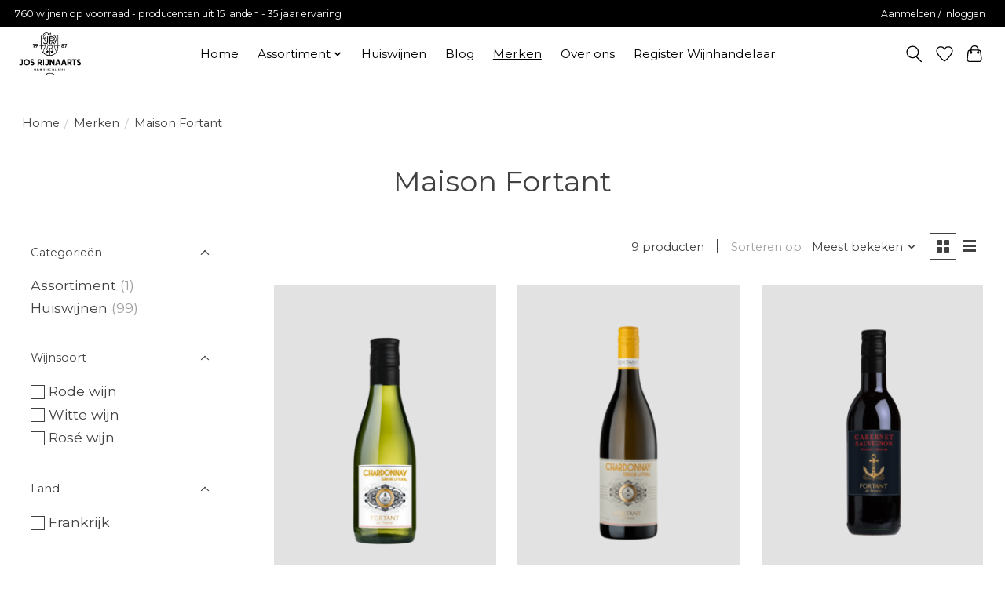

--- FILE ---
content_type: text/html;charset=utf-8
request_url: https://www.jr.nl/brands/maison-fortant/
body_size: 10250
content:
<!DOCTYPE html>
<html lang="nl">
  <head>
    <meta charset="utf-8"/>
<!-- [START] 'blocks/head.rain' -->
<!--

  (c) 2008-2026 Lightspeed Netherlands B.V.
  http://www.lightspeedhq.com
  Generated: 28-01-2026 @ 05:21:41

-->
<link rel="canonical" href="https://www.jr.nl/brands/maison-fortant/"/>
<link rel="alternate" href="https://www.jr.nl/index.rss" type="application/rss+xml" title="Nieuwe producten"/>
<meta name="robots" content="noodp,noydir"/>
<meta property="og:url" content="https://www.jr.nl/brands/maison-fortant/?source=facebook"/>
<meta property="og:site_name" content="Wijnimport Jos Rijnaarts"/>
<meta property="og:title" content="Maison Fortant"/>
<meta property="og:description" content="Jos Rijnaarts is van alle tijden. Wij hebben ons oog laten vallen op wijnen die sinds jaar en dag actueel zijn, traditioneel en eigentijds."/>
<!--[if lt IE 9]>
<script src="https://cdn.webshopapp.com/assets/html5shiv.js?2025-02-20"></script>
<![endif]-->
<!-- [END] 'blocks/head.rain' -->
    <title>Maison Fortant - Wijnimport Jos Rijnaarts</title>
    <meta name="description" content="Jos Rijnaarts is van alle tijden. Wij hebben ons oog laten vallen op wijnen die sinds jaar en dag actueel zijn, traditioneel en eigentijds." />
    <meta name="keywords" content="Maison, Fortant" />
    <meta http-equiv="X-UA-Compatible" content="IE=edge">
    <meta name="viewport" content="width=device-width, initial-scale=1">
    <meta name="apple-mobile-web-app-capable" content="yes">
    <meta name="apple-mobile-web-app-status-bar-style" content="black">
    
    <script>document.getElementsByTagName("html")[0].className += " js";</script>

    <link rel="shortcut icon" href="https://cdn.webshopapp.com/shops/344436/themes/174583/v/1557769/assets/favicon.png?20221031204507" type="image/x-icon" />
    <link href='//fonts.googleapis.com/css?family=Montserrat:400,300,600&display=swap' rel='stylesheet' type='text/css'>
<link href='//fonts.googleapis.com/css?family=Montserrat:400,300,600&display=swap' rel='stylesheet' type='text/css'>
    <link rel="stylesheet" href="https://cdn.webshopapp.com/assets/gui-2-0.css?2025-02-20" />
    <link rel="stylesheet" href="https://cdn.webshopapp.com/assets/gui-responsive-2-0.css?2025-02-20" />
    <link id="lightspeedframe" rel="stylesheet" href="https://cdn.webshopapp.com/shops/344436/themes/174583/assets/style.css?2024040516545520210104192718" />
    <!-- browsers not supporting CSS variables -->
    <script>
      if(!('CSS' in window) || !CSS.supports('color', 'var(--color-var)')) {var cfStyle = document.getElementById('lightspeedframe');if(cfStyle) {var href = cfStyle.getAttribute('href');href = href.replace('style.css', 'style-fallback.css');cfStyle.setAttribute('href', href);}}
    </script>
    <link rel="stylesheet" href="https://cdn.webshopapp.com/shops/344436/themes/174583/assets/settings.css?2024040516545520210104192718" />
    <link rel="stylesheet" href="https://cdn.webshopapp.com/shops/344436/themes/174583/assets/custom.css?2024040516545520210104192718" />

    <script src="https://cdn.webshopapp.com/assets/jquery-3-7-1.js?2025-02-20"></script>
    <script src="https://cdn.webshopapp.com/assets/jquery-ui-1-14-1.js?2025-02-20"></script>

  </head>
  <body>
    
          <header class="main-header main-header--mobile js-main-header position-relative">
  <div class="main-header__top-section">
    <div class="main-header__nav-grid justify-between@md container max-width-lg text-xs padding-y-xxs">
      <div>760 wijnen op voorraad - producenten uit 15 landen - 35 jaar ervaring</div>
      <ul class="main-header__list flex-grow flex-basis-0 justify-end@md display@md">        
                
                        <li class="main-header__item"><a href="https://www.jr.nl/account/" class="main-header__link" title="Mijn account">Aanmelden / Inloggen</a></li>
      </ul>
    </div>
  </div>
  <div class="main-header__mobile-content container max-width-lg">
          <a href="https://www.jr.nl/" class="main-header__logo" title="Wijnimport Jos Rijnaarts">
        <img src="https://cdn.webshopapp.com/shops/344436/themes/174583/v/1557762/assets/logo.png?20221031204423" alt="Wijnimport Jos Rijnaarts">
              </a>
        
    <div class="flex items-center">
            <a href="https://www.jr.nl/account/wishlist/" class="main-header__mobile-btn js-tab-focus">
        <svg class="icon" viewBox="0 0 24 25" fill="none"><title>Ga naar verlanglijst</title><path d="M11.3785 4.50387L12 5.42378L12.6215 4.50387C13.6598 2.96698 15.4376 1.94995 17.4545 1.94995C20.65 1.94995 23.232 4.49701 23.25 7.6084C23.2496 8.53335 22.927 9.71432 22.3056 11.056C21.689 12.3875 20.8022 13.8258 19.7333 15.249C17.6019 18.0872 14.7978 20.798 12.0932 22.4477L12 22.488L11.9068 22.4477C9.20215 20.798 6.3981 18.0872 4.26667 15.249C3.1978 13.8258 2.31101 12.3875 1.69437 11.056C1.07303 9.71436 0.750466 8.53342 0.75 7.60848C0.767924 4.49706 3.34993 1.94995 6.54545 1.94995C8.56242 1.94995 10.3402 2.96698 11.3785 4.50387Z" stroke="currentColor" stroke-width="1.5" fill="none"/></svg>
        <span class="sr-only">Verlanglijst</span>
      </a>
            <button class="reset main-header__mobile-btn js-tab-focus" aria-controls="cartDrawer">
        <svg class="icon" viewBox="0 0 24 25" fill="none"><title>Winkelwagen in-/uitschakelen</title><path d="M2.90171 9.65153C3.0797 8.00106 4.47293 6.75 6.13297 6.75H17.867C19.527 6.75 20.9203 8.00105 21.0982 9.65153L22.1767 19.6515C22.3839 21.5732 20.8783 23.25 18.9454 23.25H5.05454C3.1217 23.25 1.61603 21.5732 1.82328 19.6515L2.90171 9.65153Z" stroke="currentColor" stroke-width="1.5" fill="none"/>
        <path d="M7.19995 9.6001V5.7001C7.19995 2.88345 9.4833 0.600098 12.3 0.600098C15.1166 0.600098 17.4 2.88345 17.4 5.7001V9.6001" stroke="currentColor" stroke-width="1.5" fill="none"/>
        <circle cx="7.19996" cy="10.2001" r="1.8" fill="currentColor"/>
        <ellipse cx="17.4" cy="10.2001" rx="1.8" ry="1.8" fill="currentColor"/></svg>
        <span class="sr-only">Winkelwagen</span>
              </button>

      <button class="reset anim-menu-btn js-anim-menu-btn main-header__nav-control js-tab-focus" aria-label="Toggle menu">
        <i class="anim-menu-btn__icon anim-menu-btn__icon--close" aria-hidden="true"></i>
      </button>
    </div>
  </div>

  <div class="main-header__nav" role="navigation">
    <div class="main-header__nav-grid justify-between@md container max-width-lg">
      <div class="main-header__nav-logo-wrapper flex-shrink-0">
        
                  <a href="https://www.jr.nl/" class="main-header__logo" title="Wijnimport Jos Rijnaarts">
            <img src="https://cdn.webshopapp.com/shops/344436/themes/174583/v/1557762/assets/logo.png?20221031204423" alt="Wijnimport Jos Rijnaarts">
                      </a>
              </div>
      
      <form action="https://www.jr.nl/search/" method="get" role="search" class="padding-y-md hide@md">
        <label class="sr-only" for="searchInputMobile">Zoeken</label>
        <input class="header-v3__nav-form-control form-control width-100%" value="" autocomplete="off" type="search" name="q" id="searchInputMobile" placeholder="Zoeken ...">
      </form>

      <ul class="main-header__list flex-grow flex-basis-0 flex-wrap justify-center@md">
        
                <li class="main-header__item">
          <a class="main-header__link" href="https://www.jr.nl/">Home</a>
        </li>
        
                <li class="main-header__item js-main-nav__item">
          <a class="main-header__link js-main-nav__control" href="https://www.jr.nl/assortiment/">
            <span>Assortiment </span>            <svg class="main-header__dropdown-icon icon" viewBox="0 0 16 16"><polygon fill="currentColor" points="8,11.4 2.6,6 4,4.6 8,8.6 12,4.6 13.4,6 "></polygon></svg>                        <i class="main-header__arrow-icon" aria-hidden="true">
              <svg class="icon" viewBox="0 0 16 16">
                <g class="icon__group" fill="none" stroke="currentColor" stroke-linecap="square" stroke-miterlimit="10" stroke-width="2">
                  <path d="M2 2l12 12" />
                  <path d="M14 2L2 14" />
                </g>
              </svg>
            </i>
                        
          </a>
                    <ul class="main-header__dropdown">
            <li class="main-header__dropdown-item"><a href="https://www.jr.nl/assortiment/" class="main-header__dropdown-link hide@md">Alle Assortiment </a></li>
                        <li class="main-header__dropdown-item">
              <a class="main-header__dropdown-link" href="https://www.jr.nl/assortiment/alle-wijnen/">
                Alle Wijnen 
                                              </a>

                          </li>
                        <li class="main-header__dropdown-item">
              <a class="main-header__dropdown-link" href="https://www.jr.nl/assortiment/witte-wijn/">
                Witte wijn
                                              </a>

                          </li>
                        <li class="main-header__dropdown-item">
              <a class="main-header__dropdown-link" href="https://www.jr.nl/assortiment/rode-wijn/">
                Rode wijn
                                              </a>

                          </li>
                        <li class="main-header__dropdown-item">
              <a class="main-header__dropdown-link" href="https://www.jr.nl/assortiment/rose-wijn/">
                Rosé wijn
                                              </a>

                          </li>
                        <li class="main-header__dropdown-item">
              <a class="main-header__dropdown-link" href="https://www.jr.nl/assortiment/oranje-wijn/">
                Oranje wijn
                                              </a>

                          </li>
                        <li class="main-header__dropdown-item">
              <a class="main-header__dropdown-link" href="https://www.jr.nl/assortiment/mousserende-wijn/">
                Mousserende wijn
                                              </a>

                          </li>
                        <li class="main-header__dropdown-item">
              <a class="main-header__dropdown-link" href="https://www.jr.nl/assortiment/dessertwijn/">
                Dessertwijn
                                              </a>

                          </li>
                        <li class="main-header__dropdown-item">
              <a class="main-header__dropdown-link" href="https://www.jr.nl/assortiment/kleine-flesjes/">
                Kleine flesjes
                                              </a>

                          </li>
                        <li class="main-header__dropdown-item">
              <a class="main-header__dropdown-link" href="https://www.jr.nl/assortiment/port/">
                Port
                                              </a>

                          </li>
                        <li class="main-header__dropdown-item">
              <a class="main-header__dropdown-link" href="https://www.jr.nl/assortiment/alcoholvrij/">
                Alcoholvrij 
                                              </a>

                          </li>
                        <li class="main-header__dropdown-item">
              <a class="main-header__dropdown-link" href="https://www.jr.nl/assortiment/keykeg-fusten/">
                Keykeg / Fusten
                                              </a>

                          </li>
                        <li class="main-header__dropdown-item">
              <a class="main-header__dropdown-link" href="https://www.jr.nl/assortiment/olijfolie-azijn/">
                Olijfolie &amp; Azijn
                                              </a>

                          </li>
                        <li class="main-header__dropdown-item">
              <a class="main-header__dropdown-link" href="https://www.jr.nl/assortiment/kelderrestanten/">
                Kelderrestanten
                                              </a>

                          </li>
                        <li class="main-header__dropdown-item">
              <a class="main-header__dropdown-link" href="https://www.jr.nl/assortiment/geschenken/">
                Geschenken
                                              </a>

                          </li>
                      </ul>
                  </li>
                <li class="main-header__item">
          <a class="main-header__link" href="https://www.jr.nl/huiswijnen/">
            Huiswijnen                                     
          </a>
                  </li>
        
        
                              <li class="main-header__item">
              <a class="main-header__link" href="https://www.jr.nl/blogs/jos-rijnaarts/">Blog</a>
            </li>
                  
        
                  <li class="main-header__item">
            <a class="main-header__link" href="https://www.jr.nl/brands/" aria-current="page">
              Merken 
            </a>
          </li>
                  <li class="main-header__item">
            <a class="main-header__link" href="https://www.jr.nl/service/about/">
              Over ons
            </a>
          </li>
                  <li class="main-header__item">
            <a class="main-header__link" href="https://www.jr.nl/service/register-wijnhandelaar/">
              Register Wijnhandelaar
            </a>
          </li>
                
        <li class="main-header__item hide@md">
          <ul class="main-header__list main-header__list--mobile-items">        
            
                                    <li class="main-header__item"><a href="https://www.jr.nl/account/" class="main-header__link" title="Mijn account">Aanmelden / Inloggen</a></li>
          </ul>
        </li>
        
      </ul>

      <ul class="main-header__list flex-shrink-0 justify-end@md display@md">
        <li class="main-header__item">
          
          <button class="reset switch-icon main-header__link main-header__link--icon js-toggle-search js-switch-icon js-tab-focus" aria-label="Toggle icon">
            <svg class="icon switch-icon__icon--a" viewBox="0 0 24 25"><title>Zoeken in-/uitschakelen</title><path fill-rule="evenodd" clip-rule="evenodd" d="M17.6032 9.55171C17.6032 13.6671 14.267 17.0033 10.1516 17.0033C6.03621 17.0033 2.70001 13.6671 2.70001 9.55171C2.70001 5.4363 6.03621 2.1001 10.1516 2.1001C14.267 2.1001 17.6032 5.4363 17.6032 9.55171ZM15.2499 16.9106C13.8031 17.9148 12.0461 18.5033 10.1516 18.5033C5.20779 18.5033 1.20001 14.4955 1.20001 9.55171C1.20001 4.60787 5.20779 0.600098 10.1516 0.600098C15.0955 0.600098 19.1032 4.60787 19.1032 9.55171C19.1032 12.0591 18.0724 14.3257 16.4113 15.9507L23.2916 22.8311C23.5845 23.1239 23.5845 23.5988 23.2916 23.8917C22.9987 24.1846 22.5239 24.1846 22.231 23.8917L15.2499 16.9106Z" fill="currentColor"/></svg>

            <svg class="icon switch-icon__icon--b" viewBox="0 0 32 32"><title>Zoeken in-/uitschakelen</title><g fill="none" stroke="currentColor" stroke-miterlimit="10" stroke-linecap="round" stroke-linejoin="round" stroke-width="2"><line x1="27" y1="5" x2="5" y2="27"></line><line x1="27" y1="27" x2="5" y2="5"></line></g></svg>
          </button>

        </li>
                <li class="main-header__item">
          <a href="https://www.jr.nl/account/wishlist/" class="main-header__link main-header__link--icon">
            <svg class="icon" viewBox="0 0 24 25" fill="none"><title>Ga naar verlanglijst</title><path d="M11.3785 4.50387L12 5.42378L12.6215 4.50387C13.6598 2.96698 15.4376 1.94995 17.4545 1.94995C20.65 1.94995 23.232 4.49701 23.25 7.6084C23.2496 8.53335 22.927 9.71432 22.3056 11.056C21.689 12.3875 20.8022 13.8258 19.7333 15.249C17.6019 18.0872 14.7978 20.798 12.0932 22.4477L12 22.488L11.9068 22.4477C9.20215 20.798 6.3981 18.0872 4.26667 15.249C3.1978 13.8258 2.31101 12.3875 1.69437 11.056C1.07303 9.71436 0.750466 8.53342 0.75 7.60848C0.767924 4.49706 3.34993 1.94995 6.54545 1.94995C8.56242 1.94995 10.3402 2.96698 11.3785 4.50387Z" stroke="currentColor" stroke-width="1.5" fill="none"/></svg>
            <span class="sr-only">Verlanglijst</span>
          </a>
        </li>
                <li class="main-header__item">
          <a href="#0" class="main-header__link main-header__link--icon" aria-controls="cartDrawer">
            <svg class="icon" viewBox="0 0 24 25" fill="none"><title>Winkelwagen in-/uitschakelen</title><path d="M2.90171 9.65153C3.0797 8.00106 4.47293 6.75 6.13297 6.75H17.867C19.527 6.75 20.9203 8.00105 21.0982 9.65153L22.1767 19.6515C22.3839 21.5732 20.8783 23.25 18.9454 23.25H5.05454C3.1217 23.25 1.61603 21.5732 1.82328 19.6515L2.90171 9.65153Z" stroke="currentColor" stroke-width="1.5" fill="none"/>
            <path d="M7.19995 9.6001V5.7001C7.19995 2.88345 9.4833 0.600098 12.3 0.600098C15.1166 0.600098 17.4 2.88345 17.4 5.7001V9.6001" stroke="currentColor" stroke-width="1.5" fill="none"/>
            <circle cx="7.19996" cy="10.2001" r="1.8" fill="currentColor"/>
            <ellipse cx="17.4" cy="10.2001" rx="1.8" ry="1.8" fill="currentColor"/></svg>
            <span class="sr-only">Winkelwagen</span>
                      </a>
        </li>
      </ul>
      
    	<div class="main-header__search-form bg">
        <form action="https://www.jr.nl/search/" method="get" role="search" class="container max-width-lg">
          <label class="sr-only" for="searchInput">Zoeken</label>
          <input class="header-v3__nav-form-control form-control width-100%" value="" autocomplete="off" type="search" name="q" id="searchInput" placeholder="Zoeken ...">
        </form>
      </div>
      
    </div>
  </div>
</header>

<div class="drawer dr-cart js-drawer" id="cartDrawer">
  <div class="drawer__content bg shadow-md flex flex-column" role="alertdialog" aria-labelledby="drawer-cart-title">
    <header class="flex items-center justify-between flex-shrink-0 padding-x-md padding-y-md">
      <h1 id="drawer-cart-title" class="text-base text-truncate">Bestel overzicht </h1>

      <button class="reset drawer__close-btn js-drawer__close js-tab-focus">
        <svg class="icon icon--xs" viewBox="0 0 16 16"><title>Winkelwagenpaneel sluiten</title><g stroke-width="2" stroke="currentColor" fill="none" stroke-linecap="round" stroke-linejoin="round" stroke-miterlimit="10"><line x1="13.5" y1="2.5" x2="2.5" y2="13.5"></line><line x1="2.5" y1="2.5" x2="13.5" y2="13.5"></line></g></svg>
      </button>
    </header>

    <div class="drawer__body padding-x-md padding-bottom-sm js-drawer__body">
            <p class="margin-y-xxxl color-contrast-medium text-sm text-center">Je winkelwagen is momenteel leeg</p>
          </div>

    <footer class="padding-x-md padding-y-md flex-shrink-0">
      <p class="text-sm text-center color-contrast-medium margin-bottom-sm">Betaal veilig met:</p>
      <p class="text-sm flex flex-wrap gap-xs text-xs@md justify-center">
                  <a href="https://www.jr.nl/service/payment-methods/" title="Invoice">
            <img src="https://cdn.webshopapp.com/assets/icon-payment-invoice.png?2025-02-20" alt="Invoice" height="16" />
          </a>
                  <a href="https://www.jr.nl/service/payment-methods/" title="Bank transfer">
            <img src="https://cdn.webshopapp.com/assets/icon-payment-banktransfer.png?2025-02-20" alt="Bank transfer" height="16" />
          </a>
                  <a href="https://www.jr.nl/service/payment-methods/" title="iDEAL">
            <img src="https://cdn.webshopapp.com/assets/icon-payment-ideal.png?2025-02-20" alt="iDEAL" height="16" />
          </a>
                  <a href="https://www.jr.nl/service/payment-methods/" title="PayPal">
            <img src="https://cdn.webshopapp.com/assets/icon-payment-paypal.png?2025-02-20" alt="PayPal" height="16" />
          </a>
                  <a href="https://www.jr.nl/service/payment-methods/" title="MasterCard">
            <img src="https://cdn.webshopapp.com/assets/icon-payment-mastercard.png?2025-02-20" alt="MasterCard" height="16" />
          </a>
                  <a href="https://www.jr.nl/service/payment-methods/" title="Visa">
            <img src="https://cdn.webshopapp.com/assets/icon-payment-visa.png?2025-02-20" alt="Visa" height="16" />
          </a>
                  <a href="https://www.jr.nl/service/payment-methods/" title="Bancontact">
            <img src="https://cdn.webshopapp.com/assets/icon-payment-mistercash.png?2025-02-20" alt="Bancontact" height="16" />
          </a>
                  <a href="https://www.jr.nl/service/payment-methods/" title="Maestro">
            <img src="https://cdn.webshopapp.com/assets/icon-payment-maestro.png?2025-02-20" alt="Maestro" height="16" />
          </a>
                  <a href="https://www.jr.nl/service/payment-methods/" title="American Express">
            <img src="https://cdn.webshopapp.com/assets/icon-payment-americanexpress.png?2025-02-20" alt="American Express" height="16" />
          </a>
                  <a href="https://www.jr.nl/service/payment-methods/" title="KBC">
            <img src="https://cdn.webshopapp.com/assets/icon-payment-kbc.png?2025-02-20" alt="KBC" height="16" />
          </a>
              </p>
    </footer>
  </div>
</div>            <section class="collection-page__intro container max-width-lg">
  <div class="padding-y-lg">
    <nav class="breadcrumbs text-sm" aria-label="Breadcrumbs">
  <ol class="flex flex-wrap gap-xxs">
    <li class="breadcrumbs__item">
    	<a href="https://www.jr.nl/" class="color-inherit text-underline-hover">Home</a>
      <span class="color-contrast-low margin-left-xxs" aria-hidden="true">/</span>
    </li>
        <li class="breadcrumbs__item">
            <a href="https://www.jr.nl/brands/" class="color-inherit text-underline-hover">Merken</a>
      <span class="color-contrast-low margin-left-xxs" aria-hidden="true">/</span>
          </li>
        <li class="breadcrumbs__item" aria-current="page">
            Maison Fortant
          </li>
      </ol>
</nav>  </div>
  
  <h1 class="text-center">Maison Fortant</h1>

  </section>

<section class="collection-page__content padding-y-lg">
  <div class="container max-width-lg">
    <div class="margin-bottom-md hide@md no-js:is-hidden">
      <button class="btn btn--subtle width-100%" aria-controls="filter-panel">Filters weergeven</button>
    </div>
  
    <div class="flex@md">
      <aside class="sidebar sidebar--collection-filters sidebar--colection-filters sidebar--static@md js-sidebar" data-static-class="sidebar--sticky-on-desktop" id="filter-panel" aria-labelledby="filter-panel-title">
        <div class="sidebar__panel">
          <header class="sidebar__header z-index-2">
            <h1 class="text-md text-truncate" id="filter-panel-title">Filters</h1>
      
            <button class="reset sidebar__close-btn js-sidebar__close-btn js-tab-focus">
              <svg class="icon" viewBox="0 0 16 16"><title>Paneel sluiten</title><g stroke-width="1" stroke="currentColor" fill="none" stroke-linecap="round" stroke-linejoin="round" stroke-miterlimit="10"><line x1="13.5" y1="2.5" x2="2.5" y2="13.5"></line><line x1="2.5" y1="2.5" x2="13.5" y2="13.5"></line></g></svg>
            </button>
          </header>
      		
          <form action="https://www.jr.nl/brands/maison-fortant/" method="get" class="position-relative z-index-1">
            <input type="hidden" name="mode" value="grid" id="filter_form_mode" />
            <input type="hidden" name="limit" value="24" id="filter_form_limit" />
            <input type="hidden" name="sort" value="popular" id="filter_form_sort" />

            <ul class="accordion js-accordion">
                            <li class="accordion__item accordion__item--is-open js-accordion__item">
                <button class="reset accordion__header padding-y-sm padding-x-md padding-x-xs@md js-tab-focus" type="button">
                  <div>
                    <div class="text-sm@md">Categorieën</div>
                  </div>

                  <svg class="icon accordion__icon-arrow no-js:is-hidden" viewBox="0 0 16 16" aria-hidden="true">
                    <g class="icon__group" fill="none" stroke="currentColor" stroke-linecap="square" stroke-miterlimit="10">
                      <path d="M2 2l12 12" />
                      <path d="M14 2L2 14" />
                    </g>
                  </svg>
                </button>
            
                <div class="accordion__panel js-accordion__panel">
                  <div class="padding-top-xxxs padding-x-md padding-bottom-md padding-x-xs@md">
                    <ul class="filter__categories flex flex-column gap-xxs">
                                            <li class="filter-categories__item">
                        <a href="https://www.jr.nl/assortiment/" class="color-inherit text-underline-hover">Assortiment </a>
                                                <span class="filter-categories__count color-contrast-medium" aria-label="Bevat  producten">(1)</span>
                        
                                              </li>
                                            <li class="filter-categories__item">
                        <a href="https://www.jr.nl/huiswijnen/" class="color-inherit text-underline-hover">Huiswijnen </a>
                                                <span class="filter-categories__count color-contrast-medium" aria-label="Bevat  producten">(99)</span>
                        
                                              </li>
                                          </ul>
                  </div>
                </div>
              </li>
                            
                                          <li class="accordion__item accordion__item--is-open js-accordion__item">
                <button class="reset accordion__header padding-y-sm padding-x-md padding-x-xs@md js-tab-focus" type="button">
                  <div>
                    <div class="text-sm@md">Wijnsoort</div>
                  </div>

                  <svg class="icon accordion__icon-arrow no-js:is-hidden" viewBox="0 0 16 16" aria-hidden="true">
                    <g class="icon__group" fill="none" stroke="currentColor" stroke-linecap="square" stroke-miterlimit="10">
                      <path d="M2 2l12 12" />
                      <path d="M14 2L2 14" />
                    </g>
                  </svg>
                </button>
            
                <div class="accordion__panel js-accordion__panel">
                  <div class="padding-top-xxxs padding-x-md padding-bottom-md padding-x-xs@md">
                    <div class="filter__checkbox-list flex flex-column gap-xxxs">
                                            <div>
                        <input class="checkbox" type="checkbox" id="filter_856393" name="filter[]" value="856393" onchange="this.form.submit()">
                        <label for="filter_856393">Rode wijn</label>
                      </div>
                                            <div>
                        <input class="checkbox" type="checkbox" id="filter_856394" name="filter[]" value="856394" onchange="this.form.submit()">
                        <label for="filter_856394">Witte wijn</label>
                      </div>
                                            <div>
                        <input class="checkbox" type="checkbox" id="filter_856395" name="filter[]" value="856395" onchange="this.form.submit()">
                        <label for="filter_856395">Rosé wijn</label>
                      </div>
                                          </div>
                  </div>
                </div>
              </li>
                            <li class="accordion__item accordion__item--is-open js-accordion__item">
                <button class="reset accordion__header padding-y-sm padding-x-md padding-x-xs@md js-tab-focus" type="button">
                  <div>
                    <div class="text-sm@md">Land</div>
                  </div>

                  <svg class="icon accordion__icon-arrow no-js:is-hidden" viewBox="0 0 16 16" aria-hidden="true">
                    <g class="icon__group" fill="none" stroke="currentColor" stroke-linecap="square" stroke-miterlimit="10">
                      <path d="M2 2l12 12" />
                      <path d="M14 2L2 14" />
                    </g>
                  </svg>
                </button>
            
                <div class="accordion__panel js-accordion__panel">
                  <div class="padding-top-xxxs padding-x-md padding-bottom-md padding-x-xs@md">
                    <div class="filter__checkbox-list flex flex-column gap-xxxs">
                                            <div>
                        <input class="checkbox" type="checkbox" id="filter_856406" name="filter[]" value="856406" onchange="this.form.submit()">
                        <label for="filter_856406">Frankrijk</label>
                      </div>
                                          </div>
                  </div>
                </div>
              </li>
                            <li class="accordion__item accordion__item--is-open js-accordion__item">
                <button class="reset accordion__header padding-y-sm padding-x-md padding-x-xs@md js-tab-focus" type="button">
                  <div>
                    <div class="text-sm@md">Druivensoort ROOD populair</div>
                  </div>

                  <svg class="icon accordion__icon-arrow no-js:is-hidden" viewBox="0 0 16 16" aria-hidden="true">
                    <g class="icon__group" fill="none" stroke="currentColor" stroke-linecap="square" stroke-miterlimit="10">
                      <path d="M2 2l12 12" />
                      <path d="M14 2L2 14" />
                    </g>
                  </svg>
                </button>
            
                <div class="accordion__panel js-accordion__panel">
                  <div class="padding-top-xxxs padding-x-md padding-bottom-md padding-x-xs@md">
                    <div class="filter__checkbox-list flex flex-column gap-xxxs">
                                            <div>
                        <input class="checkbox" type="checkbox" id="filter_856434" name="filter[]" value="856434" onchange="this.form.submit()">
                        <label for="filter_856434">Merlot</label>
                      </div>
                                          </div>
                  </div>
                </div>
              </li>
                            <li class="accordion__item accordion__item--is-open js-accordion__item">
                <button class="reset accordion__header padding-y-sm padding-x-md padding-x-xs@md js-tab-focus" type="button">
                  <div>
                    <div class="text-sm@md">Druivensoort WIT populair</div>
                  </div>

                  <svg class="icon accordion__icon-arrow no-js:is-hidden" viewBox="0 0 16 16" aria-hidden="true">
                    <g class="icon__group" fill="none" stroke="currentColor" stroke-linecap="square" stroke-miterlimit="10">
                      <path d="M2 2l12 12" />
                      <path d="M14 2L2 14" />
                    </g>
                  </svg>
                </button>
            
                <div class="accordion__panel js-accordion__panel">
                  <div class="padding-top-xxxs padding-x-md padding-bottom-md padding-x-xs@md">
                    <div class="filter__checkbox-list flex flex-column gap-xxxs">
                                            <div>
                        <input class="checkbox" type="checkbox" id="filter_856432" name="filter[]" value="856432" onchange="this.form.submit()">
                        <label for="filter_856432">Chardonnay</label>
                      </div>
                                            <div>
                        <input class="checkbox" type="checkbox" id="filter_856452" name="filter[]" value="856452" onchange="this.form.submit()">
                        <label for="filter_856452">Sauvignon Blanc</label>
                      </div>
                                            <div>
                        <input class="checkbox" type="checkbox" id="filter_856453" name="filter[]" value="856453" onchange="this.form.submit()">
                        <label for="filter_856453">Viognier</label>
                      </div>
                                          </div>
                  </div>
                </div>
              </li>
                            <li class="accordion__item accordion__item--is-open js-accordion__item">
                <button class="reset accordion__header padding-y-sm padding-x-md padding-x-xs@md js-tab-focus" type="button">
                  <div>
                    <div class="text-sm@md">Druivensoort ROSÉ</div>
                  </div>

                  <svg class="icon accordion__icon-arrow no-js:is-hidden" viewBox="0 0 16 16" aria-hidden="true">
                    <g class="icon__group" fill="none" stroke="currentColor" stroke-linecap="square" stroke-miterlimit="10">
                      <path d="M2 2l12 12" />
                      <path d="M14 2L2 14" />
                    </g>
                  </svg>
                </button>
            
                <div class="accordion__panel js-accordion__panel">
                  <div class="padding-top-xxxs padding-x-md padding-bottom-md padding-x-xs@md">
                    <div class="filter__checkbox-list flex flex-column gap-xxxs">
                                            <div>
                        <input class="checkbox" type="checkbox" id="filter_856486" name="filter[]" value="856486" onchange="this.form.submit()">
                        <label for="filter_856486">Grenache</label>
                      </div>
                                            <div>
                        <input class="checkbox" type="checkbox" id="filter_856488" name="filter[]" value="856488" onchange="this.form.submit()">
                        <label for="filter_856488">Merlot</label>
                      </div>
                                          </div>
                  </div>
                </div>
              </li>
                                          
                            <li class="accordion__item accordion__item--is-open js-accordion__item">
                <button class="reset accordion__header padding-y-sm padding-x-md padding-x-xs@md js-tab-focus" type="button">
                  <div>
                    <div class="text-sm@md">Merken</div>
                  </div>

                  <svg class="icon accordion__icon-arrow no-js:is-hidden" viewBox="0 0 16 16" aria-hidden="true">
                    <g class="icon__group" fill="none" stroke="currentColor" stroke-linecap="square" stroke-miterlimit="10">
                      <path d="M2 2l12 12" />
                      <path d="M14 2L2 14" />
                    </g>
                  </svg>
                </button>
            
                <div class="accordion__panel js-accordion__panel">
                  <div class="padding-top-xxxs padding-x-md padding-bottom-md padding-x-xs@md">
                    <ul class="filter__radio-list flex flex-column gap-xxxs">
                                            <li>
                        <input class="radio" type="radio" name="brand" id="brand-0" value="0" checked onchange="this.form.submit()">
                        <label for="brand-0">Alle merken</label>
                      </li>
                                            <li>
                        <input class="radio" type="radio" name="brand" id="brand-4577809" value="4577809" onchange="this.form.submit()">
                        <label for="brand-4577809">Maison Fortant</label>
                      </li>
                                          </ul>
                  </div>
                </div>
              </li>
                          
              <li class="accordion__item accordion__item--is-open accordion__item--is-open js-accordion__item">
                <button class="reset accordion__header padding-y-sm padding-x-md padding-x-xs@md js-tab-focus" type="button">
                  <div>
                    <div class="text-sm@md">Prijs</div>
                  </div>

                  <svg class="icon accordion__icon-arrow no-js:is-hidden" viewBox="0 0 16 16" aria-hidden="true">
                    <g class="icon__group" fill="none" stroke="currentColor" stroke-linecap="square" stroke-miterlimit="10">
                      <path d="M2 2l12 12" />
                      <path d="M14 2L2 14" />
                    </g>
                  </svg>
                </button>
            
                <div class="accordion__panel js-accordion__panel">
                  <div class="padding-top-xxxs padding-x-md padding-bottom-md padding-x-xs@md flex justify-center">
                    <div class="slider slider--multi-value js-slider">
                      <div class="slider__range">
                        <label class="sr-only" for="slider-min-value">Minimale prijswaarde</label>
                        <input class="slider__input" type="range" id="slider-min-value" name="min" min="0" max="10" step="1" value="0" onchange="this.form.submit()">
                      </div>
                  
                      <div class="slider__range">
                        <label class="sr-only" for="slider-max-value"> Price maximum value</label>
                        <input class="slider__input" type="range" id="slider-max-value" name="max" min="0" max="10" step="1" value="10" onchange="this.form.submit()">
                      </div>
                  
                      <div class="margin-top-xs text-center text-sm" aria-hidden="true">
                        <span class="slider__value">€<span class="js-slider__value">0</span> - €<span class="js-slider__value">10</span></span>
                      </div>
                    </div>
                  </div>
                </div>
              </li>
          
            </ul>
          </form>
        </div>
      </aside>
      
      <main class="flex-grow padding-left-xl@md">
        <form action="https://www.jr.nl/brands/maison-fortant/" method="get" class="flex gap-sm items-center justify-end margin-bottom-sm">
          <input type="hidden" name="min" value="0" id="filter_form_min" />
          <input type="hidden" name="max" value="10" id="filter_form_max" />
          <input type="hidden" name="brand" value="0" id="filter_form_brand" />
          <input type="hidden" name="limit" value="24" id="filter_form_limit" />
                                                                                                                                                                                                                                                                                                                                
          <p class="text-sm">9 producten</p>

          <div class="separator"></div>

          <div class="flex items-baseline">
            <label class="text-sm color-contrast-medium margin-right-sm" for="select-sorting">Sorteren op</label>

            <div class="select inline-block js-select" data-trigger-class="reset text-sm text-underline-hover inline-flex items-center cursor-pointer js-tab-focus">
              <select name="sort" id="select-sorting" onchange="this.form.submit()">
                                  <option value="popular" selected="selected">Meest bekeken</option>
                                  <option value="newest">Nieuwste producten</option>
                                  <option value="lowest">Laagste prijs</option>
                                  <option value="highest">Hoogste prijs</option>
                                  <option value="asc">Naam oplopend</option>
                                  <option value="desc">Naam aflopend</option>
                              </select>

              <svg class="icon icon--xxs margin-left-xxxs" aria-hidden="true" viewBox="0 0 16 16"><polygon fill="currentColor" points="8,11.4 2.6,6 4,4.6 8,8.6 12,4.6 13.4,6 "></polygon></svg>
            </div>
          </div>

          <div class="btns btns--radio btns--grid-layout js-grid-switch__controller">
            <div>
              <input type="radio" name="mode" id="radio-grid" value="grid" checked onchange="this.form.submit()">
              <label class="btns__btn btns__btn--icon" for="radio-grid">
                <svg class="icon icon--xs" viewBox="0 0 16 16">
                  <title>Rasterweergave</title>
                  <g>
                    <path d="M6,0H1C0.4,0,0,0.4,0,1v5c0,0.6,0.4,1,1,1h5c0.6,0,1-0.4,1-1V1C7,0.4,6.6,0,6,0z"></path>
                    <path d="M15,0h-5C9.4,0,9,0.4,9,1v5c0,0.6,0.4,1,1,1h5c0.6,0,1-0.4,1-1V1C16,0.4,15.6,0,15,0z"></path>
                    <path d="M6,9H1c-0.6,0-1,0.4-1,1v5c0,0.6,0.4,1,1,1h5c0.6,0,1-0.4,1-1v-5C7,9.4,6.6,9,6,9z"></path>
                    <path d="M15,9h-5c-0.6,0-1,0.4-1,1v5c0,0.6,0.4,1,1,1h5c0.6,0,1-0.4,1-1v-5C16,9.4,15.6,9,15,9z"></path>
                  </g>
                </svg>
              </label>
            </div>

            <div>
              <input type="radio" name="mode" id="radio-list" value="list" onchange="this.form.submit()">
              <label class="btns__btn btns__btn--icon" for="radio-list">
                <svg class="icon icon--xs" viewBox="0 0 16 16">
                  <title>Lijstweergave</title>
                  <g>
                    <rect width="16" height="3"></rect>
                    <rect y="6" width="16" height="3"></rect>
                    <rect y="12" width="16" height="3"></rect>
                  </g>
                </svg>
              </label>
            </div>
          </div>
        </form>

        <div>
                    <ul class="grid gap-md">
                    <li class="col-6 col-4@md">
                  
  

<div class="prod-card">

  
  <div class="prod-card__img-wrapper">
    <a href="https://www.jr.nl/chardonnay-copy.html" class="prod-card__img-link" aria-label="Maison Fortant Chardonnay Terroir Littoral 18,75 cl">
      <figure class="media-wrapper media-wrapper--3:4 bg-contrast-lower">
                <img src="https://cdn.webshopapp.com/shops/344436/files/455134010/150x200x2/maison-fortant-chardonnay-terroir-littoral-1875-cl.jpg" 
             sizes="(min-width: 400px) 300px, 150px"
             srcset="https://cdn.webshopapp.com/shops/344436/files/455134010/150x200x2/maison-fortant-chardonnay-terroir-littoral-1875-cl.jpg 150w,
                     https://cdn.webshopapp.com/shops/344436/files/455134010/300x400x2/maison-fortant-chardonnay-terroir-littoral-1875-cl.jpg 300w,
                     https://cdn.webshopapp.com/shops/344436/files/455134010/600x800x2/maison-fortant-chardonnay-terroir-littoral-1875-cl.jpg 600w" 
             alt="Maison Fortant Chardonnay Terroir Littoral 18,75 cl" 
             title="Maison Fortant Chardonnay Terroir Littoral 18,75 cl" />
              </figure>
    </a>
                <a href="https://www.jr.nl/cart/add/278394719/" class="btn prod-card__action-button">Toevoegen aan bestelling </a>
              
        <a href="https://www.jr.nl/account/wishlistAdd/141000844/?variant_id=278394719" class="btn btn--icon prod-card__wishlist">
      <svg class="icon" viewBox="0 0 24 25" fill="none"><title>Aan verlanglijst toevoegen</title><path d="M11.3785 4.50387L12 5.42378L12.6215 4.50387C13.6598 2.96698 15.4376 1.94995 17.4545 1.94995C20.65 1.94995 23.232 4.49701 23.25 7.6084C23.2496 8.53335 22.927 9.71432 22.3056 11.056C21.689 12.3875 20.8022 13.8258 19.7333 15.249C17.6019 18.0872 14.7978 20.798 12.0932 22.4477L12 22.488L11.9068 22.4477C9.20215 20.798 6.3981 18.0872 4.26667 15.249C3.1978 13.8258 2.31101 12.3875 1.69437 11.056C1.07303 9.71436 0.750466 8.53342 0.75 7.60848C0.767924 4.49706 3.34993 1.94995 6.54545 1.94995C8.56242 1.94995 10.3402 2.96698 11.3785 4.50387Z" stroke="black" stroke-width="1.5" fill="none"/></svg>
    </a>
      </div>

  <div class="padding-sm text-center">
    <h1 class="text-base margin-bottom-xs">
      <a href="https://www.jr.nl/chardonnay-copy.html" class="product-card__title">
                Maison Fortant Chardonnay Terroir Littoral 18,75 cl
              </a>
    </h1>

    <div class="margin-bottom-xs">          
      <ins class="prod-card__price">€--,--</ins>
    	      
                </div>
  </div>
</div>

        	</li>
                    <li class="col-6 col-4@md">
                  
  

<div class="prod-card">

  
  <div class="prod-card__img-wrapper">
    <a href="https://www.jr.nl/maison-fortant-chardonnay.html" class="prod-card__img-link" aria-label="Maison Fortant Chardonnay Terroir Littoral">
      <figure class="media-wrapper media-wrapper--3:4 bg-contrast-lower">
                <img src="https://cdn.webshopapp.com/shops/344436/files/454488708/150x200x2/maison-fortant-chardonnay-terroir-littoral.jpg" 
             sizes="(min-width: 400px) 300px, 150px"
             srcset="https://cdn.webshopapp.com/shops/344436/files/454488708/150x200x2/maison-fortant-chardonnay-terroir-littoral.jpg 150w,
                     https://cdn.webshopapp.com/shops/344436/files/454488708/300x400x2/maison-fortant-chardonnay-terroir-littoral.jpg 300w,
                     https://cdn.webshopapp.com/shops/344436/files/454488708/600x800x2/maison-fortant-chardonnay-terroir-littoral.jpg 600w" 
             alt="Maison Fortant Chardonnay Terroir Littoral" 
             title="Maison Fortant Chardonnay Terroir Littoral" />
              </figure>
    </a>
                <a href="https://www.jr.nl/cart/add/274848372/" class="btn prod-card__action-button">Toevoegen aan bestelling </a>
              
        <a href="https://www.jr.nl/account/wishlistAdd/139035103/?variant_id=274848372" class="btn btn--icon prod-card__wishlist">
      <svg class="icon" viewBox="0 0 24 25" fill="none"><title>Aan verlanglijst toevoegen</title><path d="M11.3785 4.50387L12 5.42378L12.6215 4.50387C13.6598 2.96698 15.4376 1.94995 17.4545 1.94995C20.65 1.94995 23.232 4.49701 23.25 7.6084C23.2496 8.53335 22.927 9.71432 22.3056 11.056C21.689 12.3875 20.8022 13.8258 19.7333 15.249C17.6019 18.0872 14.7978 20.798 12.0932 22.4477L12 22.488L11.9068 22.4477C9.20215 20.798 6.3981 18.0872 4.26667 15.249C3.1978 13.8258 2.31101 12.3875 1.69437 11.056C1.07303 9.71436 0.750466 8.53342 0.75 7.60848C0.767924 4.49706 3.34993 1.94995 6.54545 1.94995C8.56242 1.94995 10.3402 2.96698 11.3785 4.50387Z" stroke="black" stroke-width="1.5" fill="none"/></svg>
    </a>
      </div>

  <div class="padding-sm text-center">
    <h1 class="text-base margin-bottom-xs">
      <a href="https://www.jr.nl/maison-fortant-chardonnay.html" class="product-card__title">
                Maison Fortant Chardonnay Terroir Littoral
              </a>
    </h1>

    <div class="margin-bottom-xs">          
      <ins class="prod-card__price">€--,--</ins>
    	      
                </div>
  </div>
</div>

        	</li>
                    <li class="col-6 col-4@md">
                  
  

<div class="prod-card">

  
  <div class="prod-card__img-wrapper">
    <a href="https://www.jr.nl/merlot-terroir-littoral.html" class="prod-card__img-link" aria-label="Maison Fortant Cabernet Sauvignon Terroir Littoral 18,75cl">
      <figure class="media-wrapper media-wrapper--3:4 bg-contrast-lower">
                <img src="https://cdn.webshopapp.com/shops/344436/files/455134012/150x200x2/maison-fortant-cabernet-sauvignon-terroir-littoral.jpg" 
             sizes="(min-width: 400px) 300px, 150px"
             srcset="https://cdn.webshopapp.com/shops/344436/files/455134012/150x200x2/maison-fortant-cabernet-sauvignon-terroir-littoral.jpg 150w,
                     https://cdn.webshopapp.com/shops/344436/files/455134012/300x400x2/maison-fortant-cabernet-sauvignon-terroir-littoral.jpg 300w,
                     https://cdn.webshopapp.com/shops/344436/files/455134012/600x800x2/maison-fortant-cabernet-sauvignon-terroir-littoral.jpg 600w" 
             alt="Maison Fortant Cabernet Sauvignon Terroir Littoral 18,75cl" 
             title="Maison Fortant Cabernet Sauvignon Terroir Littoral 18,75cl" />
              </figure>
    </a>
                <a href="https://www.jr.nl/cart/add/274848231/" class="btn prod-card__action-button">Toevoegen aan bestelling </a>
              
        <a href="https://www.jr.nl/account/wishlistAdd/139034962/?variant_id=274848231" class="btn btn--icon prod-card__wishlist">
      <svg class="icon" viewBox="0 0 24 25" fill="none"><title>Aan verlanglijst toevoegen</title><path d="M11.3785 4.50387L12 5.42378L12.6215 4.50387C13.6598 2.96698 15.4376 1.94995 17.4545 1.94995C20.65 1.94995 23.232 4.49701 23.25 7.6084C23.2496 8.53335 22.927 9.71432 22.3056 11.056C21.689 12.3875 20.8022 13.8258 19.7333 15.249C17.6019 18.0872 14.7978 20.798 12.0932 22.4477L12 22.488L11.9068 22.4477C9.20215 20.798 6.3981 18.0872 4.26667 15.249C3.1978 13.8258 2.31101 12.3875 1.69437 11.056C1.07303 9.71436 0.750466 8.53342 0.75 7.60848C0.767924 4.49706 3.34993 1.94995 6.54545 1.94995C8.56242 1.94995 10.3402 2.96698 11.3785 4.50387Z" stroke="black" stroke-width="1.5" fill="none"/></svg>
    </a>
      </div>

  <div class="padding-sm text-center">
    <h1 class="text-base margin-bottom-xs">
      <a href="https://www.jr.nl/merlot-terroir-littoral.html" class="product-card__title">
                Maison Fortant Cabernet Sauvignon Terroir Littoral 18,75cl
              </a>
    </h1>

    <div class="margin-bottom-xs">          
      <ins class="prod-card__price">€--,--</ins>
    	      
                </div>
  </div>
</div>

        	</li>
                    <li class="col-6 col-4@md">
                  
  

<div class="prod-card">

  
  <div class="prod-card__img-wrapper">
    <a href="https://www.jr.nl/maison-fortant-sauvignon-blanc.html" class="prod-card__img-link" aria-label="Maison Fortant Sauvignon Blanc">
      <figure class="media-wrapper media-wrapper--3:4 bg-contrast-lower">
                <img src="https://cdn.webshopapp.com/shops/344436/files/454488693/150x200x2/maison-fortant-sauvignon-blanc.jpg" 
             sizes="(min-width: 400px) 300px, 150px"
             srcset="https://cdn.webshopapp.com/shops/344436/files/454488693/150x200x2/maison-fortant-sauvignon-blanc.jpg 150w,
                     https://cdn.webshopapp.com/shops/344436/files/454488693/300x400x2/maison-fortant-sauvignon-blanc.jpg 300w,
                     https://cdn.webshopapp.com/shops/344436/files/454488693/600x800x2/maison-fortant-sauvignon-blanc.jpg 600w" 
             alt="Maison Fortant Sauvignon Blanc" 
             title="Maison Fortant Sauvignon Blanc" />
              </figure>
    </a>
                <a href="https://www.jr.nl/cart/add/274848379/" class="btn prod-card__action-button">Toevoegen aan bestelling </a>
              
        <a href="https://www.jr.nl/account/wishlistAdd/139035110/?variant_id=274848379" class="btn btn--icon prod-card__wishlist">
      <svg class="icon" viewBox="0 0 24 25" fill="none"><title>Aan verlanglijst toevoegen</title><path d="M11.3785 4.50387L12 5.42378L12.6215 4.50387C13.6598 2.96698 15.4376 1.94995 17.4545 1.94995C20.65 1.94995 23.232 4.49701 23.25 7.6084C23.2496 8.53335 22.927 9.71432 22.3056 11.056C21.689 12.3875 20.8022 13.8258 19.7333 15.249C17.6019 18.0872 14.7978 20.798 12.0932 22.4477L12 22.488L11.9068 22.4477C9.20215 20.798 6.3981 18.0872 4.26667 15.249C3.1978 13.8258 2.31101 12.3875 1.69437 11.056C1.07303 9.71436 0.750466 8.53342 0.75 7.60848C0.767924 4.49706 3.34993 1.94995 6.54545 1.94995C8.56242 1.94995 10.3402 2.96698 11.3785 4.50387Z" stroke="black" stroke-width="1.5" fill="none"/></svg>
    </a>
      </div>

  <div class="padding-sm text-center">
    <h1 class="text-base margin-bottom-xs">
      <a href="https://www.jr.nl/maison-fortant-sauvignon-blanc.html" class="product-card__title">
                Maison Fortant Sauvignon Blanc
              </a>
    </h1>

    <div class="margin-bottom-xs">          
      <ins class="prod-card__price">€--,--</ins>
    	      
                </div>
  </div>
</div>

        	</li>
                    <li class="col-6 col-4@md">
                  
  

<div class="prod-card">

  
  <div class="prod-card__img-wrapper">
    <a href="https://www.jr.nl/maison-fortant-merlot-rose.html" class="prod-card__img-link" aria-label="Maison Fortant Merlot Rosé Artist">
      <figure class="media-wrapper media-wrapper--3:4 bg-contrast-lower">
                <img src="https://cdn.webshopapp.com/shops/344436/files/429201432/150x200x2/maison-fortant-merlot-rose-artist.jpg" 
             sizes="(min-width: 400px) 300px, 150px"
             srcset="https://cdn.webshopapp.com/shops/344436/files/429201432/150x200x2/maison-fortant-merlot-rose-artist.jpg 150w,
                     https://cdn.webshopapp.com/shops/344436/files/429201432/300x400x2/maison-fortant-merlot-rose-artist.jpg 300w,
                     https://cdn.webshopapp.com/shops/344436/files/429201432/600x800x2/maison-fortant-merlot-rose-artist.jpg 600w" 
             alt="Maison Fortant Merlot Rosé Artist" 
             title="Maison Fortant Merlot Rosé Artist" />
              </figure>
    </a>
                <a href="https://www.jr.nl/cart/add/274848377/" class="btn prod-card__action-button">Toevoegen aan bestelling </a>
              
        <a href="https://www.jr.nl/account/wishlistAdd/139035108/?variant_id=274848377" class="btn btn--icon prod-card__wishlist">
      <svg class="icon" viewBox="0 0 24 25" fill="none"><title>Aan verlanglijst toevoegen</title><path d="M11.3785 4.50387L12 5.42378L12.6215 4.50387C13.6598 2.96698 15.4376 1.94995 17.4545 1.94995C20.65 1.94995 23.232 4.49701 23.25 7.6084C23.2496 8.53335 22.927 9.71432 22.3056 11.056C21.689 12.3875 20.8022 13.8258 19.7333 15.249C17.6019 18.0872 14.7978 20.798 12.0932 22.4477L12 22.488L11.9068 22.4477C9.20215 20.798 6.3981 18.0872 4.26667 15.249C3.1978 13.8258 2.31101 12.3875 1.69437 11.056C1.07303 9.71436 0.750466 8.53342 0.75 7.60848C0.767924 4.49706 3.34993 1.94995 6.54545 1.94995C8.56242 1.94995 10.3402 2.96698 11.3785 4.50387Z" stroke="black" stroke-width="1.5" fill="none"/></svg>
    </a>
      </div>

  <div class="padding-sm text-center">
    <h1 class="text-base margin-bottom-xs">
      <a href="https://www.jr.nl/maison-fortant-merlot-rose.html" class="product-card__title">
                Maison Fortant Merlot Rosé Artist
              </a>
    </h1>

    <div class="margin-bottom-xs">          
      <ins class="prod-card__price">€--,--</ins>
    	      
                </div>
  </div>
</div>

        	</li>
                    <li class="col-6 col-4@md">
                  
  

<div class="prod-card">

  
  <div class="prod-card__img-wrapper">
    <a href="https://www.jr.nl/cabernet-sauvignon-terroir-littoral-pays-doc.html" class="prod-card__img-link" aria-label="Maison Fortant Cabernet Sauvignon Terroir Littoral Pays d&#039;Oc">
      <figure class="media-wrapper media-wrapper--3:4 bg-contrast-lower">
                <img src="https://cdn.webshopapp.com/shops/344436/files/429201598/150x200x2/maison-fortant-cabernet-sauvignon-terroir-littoral.jpg" 
             sizes="(min-width: 400px) 300px, 150px"
             srcset="https://cdn.webshopapp.com/shops/344436/files/429201598/150x200x2/maison-fortant-cabernet-sauvignon-terroir-littoral.jpg 150w,
                     https://cdn.webshopapp.com/shops/344436/files/429201598/300x400x2/maison-fortant-cabernet-sauvignon-terroir-littoral.jpg 300w,
                     https://cdn.webshopapp.com/shops/344436/files/429201598/600x800x2/maison-fortant-cabernet-sauvignon-terroir-littoral.jpg 600w" 
             alt="Maison Fortant Cabernet Sauvignon Terroir Littoral Pays d&#039;Oc" 
             title="Maison Fortant Cabernet Sauvignon Terroir Littoral Pays d&#039;Oc" />
              </figure>
    </a>
                <a href="https://www.jr.nl/cart/add/274848265/" class="btn prod-card__action-button">Toevoegen aan bestelling </a>
              
        <a href="https://www.jr.nl/account/wishlistAdd/139034996/?variant_id=274848265" class="btn btn--icon prod-card__wishlist">
      <svg class="icon" viewBox="0 0 24 25" fill="none"><title>Aan verlanglijst toevoegen</title><path d="M11.3785 4.50387L12 5.42378L12.6215 4.50387C13.6598 2.96698 15.4376 1.94995 17.4545 1.94995C20.65 1.94995 23.232 4.49701 23.25 7.6084C23.2496 8.53335 22.927 9.71432 22.3056 11.056C21.689 12.3875 20.8022 13.8258 19.7333 15.249C17.6019 18.0872 14.7978 20.798 12.0932 22.4477L12 22.488L11.9068 22.4477C9.20215 20.798 6.3981 18.0872 4.26667 15.249C3.1978 13.8258 2.31101 12.3875 1.69437 11.056C1.07303 9.71436 0.750466 8.53342 0.75 7.60848C0.767924 4.49706 3.34993 1.94995 6.54545 1.94995C8.56242 1.94995 10.3402 2.96698 11.3785 4.50387Z" stroke="black" stroke-width="1.5" fill="none"/></svg>
    </a>
      </div>

  <div class="padding-sm text-center">
    <h1 class="text-base margin-bottom-xs">
      <a href="https://www.jr.nl/cabernet-sauvignon-terroir-littoral-pays-doc.html" class="product-card__title">
                Maison Fortant Cabernet Sauvignon Terroir Littoral Pays d&#039;Oc
              </a>
    </h1>

    <div class="margin-bottom-xs">          
      <ins class="prod-card__price">€--,--</ins>
    	      
                </div>
  </div>
</div>

        	</li>
                    <li class="col-6 col-4@md">
                  
  

<div class="prod-card">

  
  <div class="prod-card__img-wrapper">
    <a href="https://www.jr.nl/fortant-de-france-terroir-de-collines-viognier.html" class="prod-card__img-link" aria-label="Maison Fortant Terroir de Collines Viognier">
      <figure class="media-wrapper media-wrapper--3:4 bg-contrast-lower">
                <img src="https://cdn.webshopapp.com/shops/344436/files/454488737/150x200x2/maison-fortant-terroir-de-collines-viognier.jpg" 
             sizes="(min-width: 400px) 300px, 150px"
             srcset="https://cdn.webshopapp.com/shops/344436/files/454488737/150x200x2/maison-fortant-terroir-de-collines-viognier.jpg 150w,
                     https://cdn.webshopapp.com/shops/344436/files/454488737/300x400x2/maison-fortant-terroir-de-collines-viognier.jpg 300w,
                     https://cdn.webshopapp.com/shops/344436/files/454488737/600x800x2/maison-fortant-terroir-de-collines-viognier.jpg 600w" 
             alt="Maison Fortant Terroir de Collines Viognier" 
             title="Maison Fortant Terroir de Collines Viognier" />
              </figure>
    </a>
                <a href="https://www.jr.nl/cart/add/274848368/" class="btn prod-card__action-button">Toevoegen aan bestelling </a>
              
        <a href="https://www.jr.nl/account/wishlistAdd/139035099/?variant_id=274848368" class="btn btn--icon prod-card__wishlist">
      <svg class="icon" viewBox="0 0 24 25" fill="none"><title>Aan verlanglijst toevoegen</title><path d="M11.3785 4.50387L12 5.42378L12.6215 4.50387C13.6598 2.96698 15.4376 1.94995 17.4545 1.94995C20.65 1.94995 23.232 4.49701 23.25 7.6084C23.2496 8.53335 22.927 9.71432 22.3056 11.056C21.689 12.3875 20.8022 13.8258 19.7333 15.249C17.6019 18.0872 14.7978 20.798 12.0932 22.4477L12 22.488L11.9068 22.4477C9.20215 20.798 6.3981 18.0872 4.26667 15.249C3.1978 13.8258 2.31101 12.3875 1.69437 11.056C1.07303 9.71436 0.750466 8.53342 0.75 7.60848C0.767924 4.49706 3.34993 1.94995 6.54545 1.94995C8.56242 1.94995 10.3402 2.96698 11.3785 4.50387Z" stroke="black" stroke-width="1.5" fill="none"/></svg>
    </a>
      </div>

  <div class="padding-sm text-center">
    <h1 class="text-base margin-bottom-xs">
      <a href="https://www.jr.nl/fortant-de-france-terroir-de-collines-viognier.html" class="product-card__title">
                Maison Fortant Terroir de Collines Viognier
              </a>
    </h1>

    <div class="margin-bottom-xs">          
      <ins class="prod-card__price">€--,--</ins>
    	      
                </div>
  </div>
</div>

        	</li>
                    <li class="col-6 col-4@md">
                  
  

<div class="prod-card">

  
  <div class="prod-card__img-wrapper">
    <a href="https://www.jr.nl/cabernet-sauvignon-terroir-littoral-pays-doc-copy.html" class="prod-card__img-link" aria-label="Maison Fortant Merlot Terroir Littoral Pays d&#039;Oc">
      <figure class="media-wrapper media-wrapper--3:4 bg-contrast-lower">
                <img src="https://cdn.webshopapp.com/shops/344436/files/455134016/150x200x2/maison-fortant-merlot-terroir-littoral-pays-doc.jpg" 
             sizes="(min-width: 400px) 300px, 150px"
             srcset="https://cdn.webshopapp.com/shops/344436/files/455134016/150x200x2/maison-fortant-merlot-terroir-littoral-pays-doc.jpg 150w,
                     https://cdn.webshopapp.com/shops/344436/files/455134016/300x400x2/maison-fortant-merlot-terroir-littoral-pays-doc.jpg 300w,
                     https://cdn.webshopapp.com/shops/344436/files/455134016/600x800x2/maison-fortant-merlot-terroir-littoral-pays-doc.jpg 600w" 
             alt="Maison Fortant Merlot Terroir Littoral Pays d&#039;Oc" 
             title="Maison Fortant Merlot Terroir Littoral Pays d&#039;Oc" />
              </figure>
    </a>
                <a href="https://www.jr.nl/cart/add/279190047/" class="btn prod-card__action-button">Toevoegen aan bestelling </a>
              
        <a href="https://www.jr.nl/account/wishlistAdd/141390923/?variant_id=279190047" class="btn btn--icon prod-card__wishlist">
      <svg class="icon" viewBox="0 0 24 25" fill="none"><title>Aan verlanglijst toevoegen</title><path d="M11.3785 4.50387L12 5.42378L12.6215 4.50387C13.6598 2.96698 15.4376 1.94995 17.4545 1.94995C20.65 1.94995 23.232 4.49701 23.25 7.6084C23.2496 8.53335 22.927 9.71432 22.3056 11.056C21.689 12.3875 20.8022 13.8258 19.7333 15.249C17.6019 18.0872 14.7978 20.798 12.0932 22.4477L12 22.488L11.9068 22.4477C9.20215 20.798 6.3981 18.0872 4.26667 15.249C3.1978 13.8258 2.31101 12.3875 1.69437 11.056C1.07303 9.71436 0.750466 8.53342 0.75 7.60848C0.767924 4.49706 3.34993 1.94995 6.54545 1.94995C8.56242 1.94995 10.3402 2.96698 11.3785 4.50387Z" stroke="black" stroke-width="1.5" fill="none"/></svg>
    </a>
      </div>

  <div class="padding-sm text-center">
    <h1 class="text-base margin-bottom-xs">
      <a href="https://www.jr.nl/cabernet-sauvignon-terroir-littoral-pays-doc-copy.html" class="product-card__title">
                Maison Fortant Merlot Terroir Littoral Pays d&#039;Oc
              </a>
    </h1>

    <div class="margin-bottom-xs">          
      <ins class="prod-card__price">€--,--</ins>
    	      
                </div>
  </div>
</div>

        	</li>
                    <li class="col-6 col-4@md">
                  
  

<div class="prod-card">

  
  <div class="prod-card__img-wrapper">
    <a href="https://www.jr.nl/maison-fortant-grenache-gris-rose.html" class="prod-card__img-link" aria-label="Maison Fortant Nautique Grenache Gris Rosé">
      <figure class="media-wrapper media-wrapper--3:4 bg-contrast-lower">
                <img src="https://cdn.webshopapp.com/shops/344436/files/429201618/150x200x2/maison-fortant-nautique-grenache-gris-rose.jpg" 
             sizes="(min-width: 400px) 300px, 150px"
             srcset="https://cdn.webshopapp.com/shops/344436/files/429201618/150x200x2/maison-fortant-nautique-grenache-gris-rose.jpg 150w,
                     https://cdn.webshopapp.com/shops/344436/files/429201618/300x400x2/maison-fortant-nautique-grenache-gris-rose.jpg 300w,
                     https://cdn.webshopapp.com/shops/344436/files/429201618/600x800x2/maison-fortant-nautique-grenache-gris-rose.jpg 600w" 
             alt="Maison Fortant Nautique Grenache Gris Rosé" 
             title="Maison Fortant Nautique Grenache Gris Rosé" />
              </figure>
    </a>
                <a href="https://www.jr.nl/cart/add/274848381/" class="btn prod-card__action-button">Toevoegen aan bestelling </a>
              
        <a href="https://www.jr.nl/account/wishlistAdd/139035112/?variant_id=274848381" class="btn btn--icon prod-card__wishlist">
      <svg class="icon" viewBox="0 0 24 25" fill="none"><title>Aan verlanglijst toevoegen</title><path d="M11.3785 4.50387L12 5.42378L12.6215 4.50387C13.6598 2.96698 15.4376 1.94995 17.4545 1.94995C20.65 1.94995 23.232 4.49701 23.25 7.6084C23.2496 8.53335 22.927 9.71432 22.3056 11.056C21.689 12.3875 20.8022 13.8258 19.7333 15.249C17.6019 18.0872 14.7978 20.798 12.0932 22.4477L12 22.488L11.9068 22.4477C9.20215 20.798 6.3981 18.0872 4.26667 15.249C3.1978 13.8258 2.31101 12.3875 1.69437 11.056C1.07303 9.71436 0.750466 8.53342 0.75 7.60848C0.767924 4.49706 3.34993 1.94995 6.54545 1.94995C8.56242 1.94995 10.3402 2.96698 11.3785 4.50387Z" stroke="black" stroke-width="1.5" fill="none"/></svg>
    </a>
      </div>

  <div class="padding-sm text-center">
    <h1 class="text-base margin-bottom-xs">
      <a href="https://www.jr.nl/maison-fortant-grenache-gris-rose.html" class="product-card__title">
                Maison Fortant Nautique Grenache Gris Rosé
              </a>
    </h1>

    <div class="margin-bottom-xs">          
      <ins class="prod-card__price">€--,--</ins>
    	      
                </div>
  </div>
</div>

        	</li>
                    </ul>
          
          					          
                  </div>
      </main>
    </div>
  </div>
</section>


<section class="container max-width-lg">
  <div class="col-md-2 sidebar" role="complementary">

    			<div class="row" role="navigation" aria-label="Categorieën">
				<ul>
  				    				<li class="item">
              <span class="arrow"></span>
              <a href="https://www.jr.nl/assortiment/" class="itemLink"  title="Assortiment ">
                Assortiment                </a>

                  				</li>
  				    				<li class="item">
              <span class="arrow"></span>
              <a href="https://www.jr.nl/huiswijnen/" class="itemLink"  title="Huiswijnen ">
                Huiswijnen                </a>

                  				</li>
  				  			</ul>
      </div>
		  </div>
</section>      <footer class="main-footer border-top">   
  <div class="container max-width-lg">

        <div class="main-footer__content padding-y-xl grid gap-md">
      <div class="col-8@lg">
        <div class="grid gap-md">
          <div class="col-6@xs col-3@md">
                        <img src="https://cdn.webshopapp.com/shops/344436/themes/174583/v/1557762/assets/logo.png?20221031204423" class="footer-logo margin-bottom-md" alt="Wijnimport Jos Rijnaarts">
                        
                        <div class="main-footer__text text-component margin-bottom-md text-sm">072-5118537<br>Edisonweg 14<br>1821BN Alkmaar<br><a href="/cdn-cgi/l/email-protection" class="__cf_email__" data-cfemail="137a7d757c5379613d7d7f">[email&#160;protected]</a></div>
            
            <div class="main-footer__social-list flex flex-wrap gap-sm text-sm@md">
                            <a class="main-footer__social-btn" href="https://www.instagram.com/wijnimportjosrijnaarts/" target="_blank">
                <svg class="icon" viewBox="0 0 16 16"><title>Volg ons op Instagram</title><g><circle fill="currentColor" cx="12.145" cy="3.892" r="0.96"></circle> <path d="M8,12c-2.206,0-4-1.794-4-4s1.794-4,4-4s4,1.794,4,4S10.206,12,8,12z M8,6C6.897,6,6,6.897,6,8 s0.897,2,2,2s2-0.897,2-2S9.103,6,8,6z"></path> <path fill="currentColor" d="M12,16H4c-2.056,0-4-1.944-4-4V4c0-2.056,1.944-4,4-4h8c2.056,0,4,1.944,4,4v8C16,14.056,14.056,16,12,16z M4,2C3.065,2,2,3.065,2,4v8c0,0.953,1.047,2,2,2h8c0.935,0,2-1.065,2-2V4c0-0.935-1.065-2-2-2H4z"></path></g></svg>
              </a>
                            
                            <a class="main-footer__social-btn" href="https://nl-nl.facebook.com/wijnimportjosrijnaarts/" target="_blank">
                <svg class="icon" viewBox="0 0 16 16"><title>Volg ons op Facebook</title><g><path d="M16,8.048a8,8,0,1,0-9.25,7.9V10.36H4.719V8.048H6.75V6.285A2.822,2.822,0,0,1,9.771,3.173a12.2,12.2,0,0,1,1.791.156V5.3H10.554a1.155,1.155,0,0,0-1.3,1.25v1.5h2.219l-.355,2.312H9.25v5.591A8,8,0,0,0,16,8.048Z"></path></g></svg>
              </a>
                            
                            
                      
                          </div>
          </div>

                              <div class="col-6@xs col-3@md">
            <h4 class="margin-bottom-xs text-md@md">Categorieën</h4>
            <ul class="grid gap-xs text-sm@md">
                            <li><a class="main-footer__link" href="https://www.jr.nl/assortiment/">Assortiment </a></li>
                            <li><a class="main-footer__link" href="https://www.jr.nl/huiswijnen/">Huiswijnen </a></li>
                          </ul>
          </div>
          					
                    <div class="col-6@xs col-3@md">
            <h4 class="margin-bottom-xs text-md@md">Mijn account</h4>
            <ul class="grid gap-xs text-sm@md">
              
                                                <li><a class="main-footer__link" href="https://www.jr.nl/account/" title="Registreren">Registreren</a></li>
                                                                <li><a class="main-footer__link" href="https://www.jr.nl/account/orders/" title="Mijn bestellingen">Mijn bestellingen</a></li>
                                                                                              <li><a class="main-footer__link" href="https://www.jr.nl/account/wishlist/" title="Mijn verlanglijst">Mijn verlanglijst</a></li>
                                                                        </ul>
          </div>

                    <div class="col-6@xs col-3@md">
            <h4 class="margin-bottom-xs text-md@md">Informatie</h4>
            <ul class="grid gap-xs text-sm@md">
                            <li>
                <a class="main-footer__link" href="https://www.jr.nl/service/about/" title="Over ons" >
                  Over ons
                </a>
              </li>
            	              <li>
                <a class="main-footer__link" href="https://www.jr.nl/service/register-wijnhandelaar/" title="Register Wijnhandelaar" >
                  Register Wijnhandelaar
                </a>
              </li>
            	              <li>
                <a class="main-footer__link" href="https://www.jr.nl/service/shipping-returns/" title="Verzendopties " >
                  Verzendopties 
                </a>
              </li>
            	              <li>
                <a class="main-footer__link" href="https://www.jr.nl/sitemap/" title="Sitemap" >
                  Sitemap
                </a>
              </li>
            	            </ul>
          </div>
        </div>
      </div>
      
                  <form id="formNewsletter" action="https://www.jr.nl/account/newsletter/" method="post" class="newsletter col-4@lg">
        <input type="hidden" name="key" value="3f1fa85296c5cac93fbfe22e0dd5c5de" />
        <div class="max-width-xxs">
          <div class="text-component margin-bottom-sm">
            <h4 class="text-md@md">Abonneer je op onze nieuwsbrief</h4>
                     </div>

          <div class="grid gap-xxxs text-sm@md">
            <input class="form-control col min-width-0" type="email" name="email" placeholder="Je e-mailadres" aria-label="E-mail">
            <button type="submit" class="btn btn--primary col-content">Abonneer</button>
          </div>
        </div>
      </form>
          </div>
  </div>

    <div class="main-footer__colophon border-top padding-y-md">
    <div class="container max-width-lg">
      <div class="flex flex-column items-center gap-sm flex-row@md justify-between@md">
        <div class="powered-by">
          <p class="text-sm text-xs@md">© Copyright 2026 Wijnimport Jos Rijnaarts
                    	- Powered by
          	          		<a href="https://www.lightspeedhq.nl/" title="Lightspeed" target="_blank" aria-label="Powered by Lightspeed">Lightspeed</a>
          		          	          </p>
        </div>
  
        <div class="flex items-center">
                    <div class="hallmarks margin-right-md">
                        <figure>
                            <a href="https://www.nix18.nl/" title="Nix18" target="_blank">
                              <img src="https://cdn.webshopapp.com/shops/344436/files/458890538/footer-logo.webp" alt="Nix18" width="100" lazy>
                            </a>
                          </figure>
                        <figure>
                            <a href="https://www.wineinmoderation.eu/nl/" title="Wine in Moderation" target="_blank">
                              <img src="https://www.wineinmoderation.eu/assets/Site/img/logo/logo.png" alt="Wine in Moderation" width="100" lazy>
                            </a>
                          </figure>
                        <figure>
                            <a href="https://www.kvnw.nl" title="KVNW" target="_blank">
                              <img src="https://cdn.webshopapp.com/shops/344436/files/421732499/logokvnw.jpg" alt="KVNW" width="100" lazy>
                            </a>
                          </figure>
                      </div>
                    
          <div class="payment-methods">
            <p class="text-sm flex flex-wrap gap-xs text-xs@md">
                              <a href="https://www.jr.nl/service/payment-methods/" title="Invoice" class="payment-methods__item">
                  <img src="https://cdn.webshopapp.com/assets/icon-payment-invoice.png?2025-02-20" alt="Invoice" height="16" />
                </a>
                              <a href="https://www.jr.nl/service/payment-methods/" title="Bank transfer" class="payment-methods__item">
                  <img src="https://cdn.webshopapp.com/assets/icon-payment-banktransfer.png?2025-02-20" alt="Bank transfer" height="16" />
                </a>
                              <a href="https://www.jr.nl/service/payment-methods/" title="iDEAL" class="payment-methods__item">
                  <img src="https://cdn.webshopapp.com/assets/icon-payment-ideal.png?2025-02-20" alt="iDEAL" height="16" />
                </a>
                              <a href="https://www.jr.nl/service/payment-methods/" title="PayPal" class="payment-methods__item">
                  <img src="https://cdn.webshopapp.com/assets/icon-payment-paypal.png?2025-02-20" alt="PayPal" height="16" />
                </a>
                              <a href="https://www.jr.nl/service/payment-methods/" title="MasterCard" class="payment-methods__item">
                  <img src="https://cdn.webshopapp.com/assets/icon-payment-mastercard.png?2025-02-20" alt="MasterCard" height="16" />
                </a>
                              <a href="https://www.jr.nl/service/payment-methods/" title="Visa" class="payment-methods__item">
                  <img src="https://cdn.webshopapp.com/assets/icon-payment-visa.png?2025-02-20" alt="Visa" height="16" />
                </a>
                              <a href="https://www.jr.nl/service/payment-methods/" title="Bancontact" class="payment-methods__item">
                  <img src="https://cdn.webshopapp.com/assets/icon-payment-mistercash.png?2025-02-20" alt="Bancontact" height="16" />
                </a>
                              <a href="https://www.jr.nl/service/payment-methods/" title="Maestro" class="payment-methods__item">
                  <img src="https://cdn.webshopapp.com/assets/icon-payment-maestro.png?2025-02-20" alt="Maestro" height="16" />
                </a>
                              <a href="https://www.jr.nl/service/payment-methods/" title="American Express" class="payment-methods__item">
                  <img src="https://cdn.webshopapp.com/assets/icon-payment-americanexpress.png?2025-02-20" alt="American Express" height="16" />
                </a>
                              <a href="https://www.jr.nl/service/payment-methods/" title="KBC" class="payment-methods__item">
                  <img src="https://cdn.webshopapp.com/assets/icon-payment-kbc.png?2025-02-20" alt="KBC" height="16" />
                </a>
                          </p>
          </div>
          
          <ul class="main-footer__list flex flex-grow flex-basis-0 justify-end@md">        
            
                      </ul>
        </div>
      </div>
    </div>
  </div>
</footer>        <!-- [START] 'blocks/body.rain' -->
<script data-cfasync="false" src="/cdn-cgi/scripts/5c5dd728/cloudflare-static/email-decode.min.js"></script><script>
(function () {
  var s = document.createElement('script');
  s.type = 'text/javascript';
  s.async = true;
  s.src = 'https://www.jr.nl/services/stats/pageview.js';
  ( document.getElementsByTagName('head')[0] || document.getElementsByTagName('body')[0] ).appendChild(s);
})();
</script>
<script>
(function () {
  var s = document.createElement('script');
  s.type = 'text/javascript';
  s.async = true;
  s.src = 'https://chimpstatic.com/mcjs-connected/js/users/e2ff594dbb792fb1ccd65a635/bc01aa47130bea9a8945a533c.js';
  ( document.getElementsByTagName('head')[0] || document.getElementsByTagName('body')[0] ).appendChild(s);
})();
</script>
<!-- [END] 'blocks/body.rain' -->
    
    <script>
    	var viewOptions = 'Opties bekijken';
    </script>
		
    <script src="https://cdn.webshopapp.com/shops/344436/themes/174583/assets/scripts-min.js?2024040516545520210104192718"></script>
    <script src="https://cdn.webshopapp.com/assets/gui.js?2025-02-20"></script>
    <script src="https://cdn.webshopapp.com/assets/gui-responsive-2-0.js?2025-02-20"></script>
  </body>
</html>

--- FILE ---
content_type: text/javascript;charset=utf-8
request_url: https://www.jr.nl/services/stats/pageview.js
body_size: -414
content:
// SEOshop 28-01-2026 05:21:43